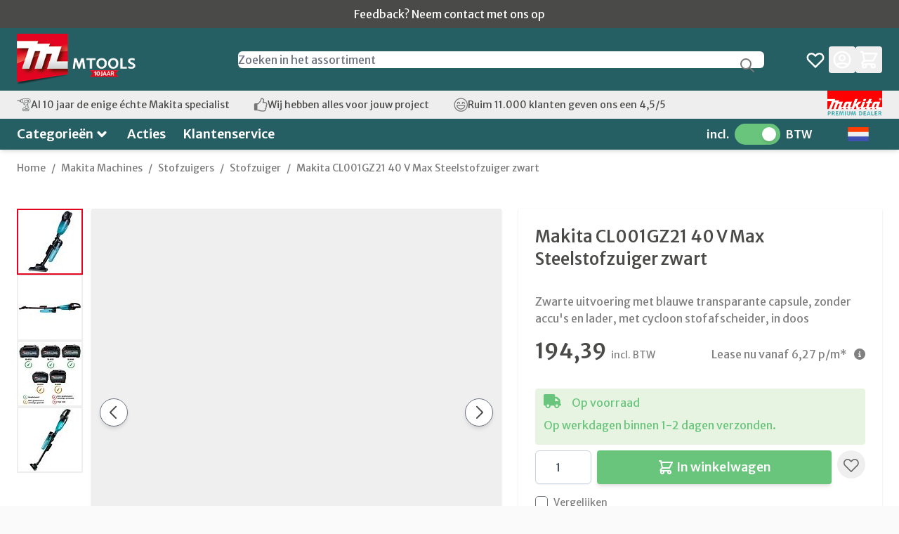

--- FILE ---
content_type: text/css
request_url: https://www.mtools.nl/static/version1765965767/frontend/Mtools/hyva/nl_NL/Bladzy_ProductLabels/css/bladzy_productlabels_general.css
body_size: 277
content:
.bladzy_productlabels{background:url([data-uri])}.bladzy_productlabels.bladzy-container{position:absolute;width:100%;height:100%;top:0px;left:0px}.bladzy_productlabels.bladzy-container .bladzy-label{position:absolute;overflow:hidden;opacity:0.95;filter:alpha(opacity=95);text-align:center;display:flex}.bladzy_productlabels.bladzy-container .bladzy-label .img{display:flex;height:100%;width:100%;justify-content:center;align-items:center}.bladzy_productlabels.bladzy-container .bladzy-label .img img{max-height:100%;max-width:100%;flex-shrink:0}.bladzy_productlabels.bladzy-container .bladzy-label .text{position:absolute;white-space:nowrap;text-align:center;font-weight:bold;width:100%;height:100%}.bladzy_productlabels.bladzy-container .bladzy-label .text:before{content:'';display:inline-block;height:100%;vertical-align:middle;margin-right:-0.25em}.bladzy_productlabels.bladzy-container .bladzy-label .text span{display:inline-block;vertical-align:middle}.bladzy_productlabels.bladzy-container .bladzy-label .tooltip{display:none}.bladzy_productlabels.bladzy-container .bladzy-label.top_left{top:0;left:0;justify-content:flex-start;align-items:flex-start}.bladzy_productlabels.bladzy-container .bladzy-label.top_left .img{justify-content:flex-start;align-items:flex-start}.bladzy_productlabels.bladzy-container .bladzy-label.top_left .text{top:0;left:0}.bladzy_productlabels.bladzy-container .bladzy-label.top_middle{top:0;left:50%;transform:translate(-50%, 0);justify-content:center;align-items:flex-start}.bladzy_productlabels.bladzy-container .bladzy-label.top_middle .img{justify-content:center;align-items:flex-start}.bladzy_productlabels.bladzy-container .bladzy-label.top_middle .text{top:0;left:50%;transform:translate(-50%, 0)}.bladzy_productlabels.bladzy-container .bladzy-label.top_right{top:0;right:0;transform:translate(0, 0);justify-content:flex-end;align-items:flex-start}.bladzy_productlabels.bladzy-container .bladzy-label.top_right .img{justify-content:flex-end;align-items:flex-start}.bladzy_productlabels.bladzy-container .bladzy-label.top_right .text{top:0;right:0}.bladzy_productlabels.bladzy-container .bladzy-label.middle_left{top:50%;left:0;transform:translate(0, -50%);justify-content:flex-start;align-items:center}.bladzy_productlabels.bladzy-container .bladzy-label.middle_left .img{justify-content:flex-start;align-items:center}.bladzy_productlabels.bladzy-container .bladzy-label.middle_left .text{left:0;top:50%;transform:translate(0, -50%)}.bladzy_productlabels.bladzy-container .bladzy-label.middle_middle{top:50%;left:50%;transform:translate(-50%, -50%);justify-content:center;align-items:center}.bladzy_productlabels.bladzy-container .bladzy-label.middle_middle .img{justify-content:center;align-items:center}.bladzy_productlabels.bladzy-container .bladzy-label.middle_middle .text{left:50%;top:50%;transform:translate(-50%, -50%)}.bladzy_productlabels.bladzy-container .bladzy-label.middle_right{top:50%;right:0;transform:translate(0, -50%);justify-content:flex-end;align-items:center}.bladzy_productlabels.bladzy-container .bladzy-label.middle_right .img{justify-content:flex-end;align-items:center}.bladzy_productlabels.bladzy-container .bladzy-label.middle_right .text{right:0;top:50%;transform:translate(0, -50%)}.bladzy_productlabels.bladzy-container .bladzy-label.bottom_left{bottom:0;left:0;transform:translate(0, 0);justify-content:flex-start;align-items:flex-end}.bladzy_productlabels.bladzy-container .bladzy-label.bottom_left .img{justify-content:flex-start;align-items:flex-end}.bladzy_productlabels.bladzy-container .bladzy-label.bottom_left .text{left:0;bottom:0}.bladzy_productlabels.bladzy-container .bladzy-label.bottom_middle{bottom:0;left:50%;transform:translate(-50%, 0);justify-content:center;align-items:flex-end}.bladzy_productlabels.bladzy-container .bladzy-label.bottom_middle .img{justify-content:center;align-items:flex-end}.bladzy_productlabels.bladzy-container .bladzy-label.bottom_middle .text{bottom:0;left:50%;transform:translate(-50%, 0)}.bladzy_productlabels.bladzy-container .bladzy-label.bottom_right{bottom:0;right:0;transform:translate(0, 0);justify-content:flex-end;align-items:flex-end}.bladzy_productlabels.bladzy-container .bladzy-label.bottom_right .img{justify-content:flex-end;align-items:flex-end}.bladzy_productlabels.bladzy-container .bladzy-label.bottom_right .text{bottom:0;right:0}.bladzy_productlabels.bladzy-container .bladzy-label.custom{top:0;left:0;justify-content:center;align-items:center}.bladzy_productlabels.bladzy-container .bladzy-label.custom .img{justify-content:center;align-items:center}.bladzy_productlabels.bladzy-container .bladzy-label.custom .text{left:50%;top:50%;transform:translate(-50%, -50%)}.label_tooltip{padding:0 8px 8px;background:white;border-radius:5px;margin:10px;text-align:center;font-weight:bold;font-size:14px;font-stretch:condensed;text-decoration:none;-webkit-box-shadow:0 0 5px #aaa;box-shadow:0 0 5px #aaa}.label_tooltip p:last-child{display:inline}

--- FILE ---
content_type: text/css
request_url: https://www.mtools.nl/static/version1765965767/frontend/Mtools/hyva/nl_NL/Bladzy_CategoryBlocks/css/bladzy_categoryblocks.css
body_size: -178
content:
@media all and (min-width:1024px),print{.page-products .bladzy-category-blocks.products-grid .product-item{margin-left:0.7%;margin-right:0.7%;width:23.5%}.page-products .bladzy-category-blocks.products-grid .product-item:nth-child(4n + 1),.page-products .bladzy-category-blocks.products-grid .product-item:nth-child(3n + 1){margin-left:0.7%}.page-products .bladzy-category-blocks.products-grid .product-item.width-2{width:48.4%}.page-products .bladzy-category-blocks.products-grid .product-item.width-3{width:73.3%}.page-products .bladzy-category-blocks.products-grid .product-item.width-4{width:98.4%}.page-products .bladzy-category-blocks.products-grid .product-item img{display:block;max-width:100%;width:auto;height:auto}}.bladzy-category-block img,.bladzy-categoryblocks-item img{display:block;max-width:100%;width:auto;height:auto}@media (min-width:768px){.bladzy-category-block img.pagebuilder-mobile-only{display:none}}@media (max-width:767px){.bladzy-category-block img.pagebuilder-mobile-hidden{display:none}}

--- FILE ---
content_type: application/javascript
request_url: https://www.mtools.nl/static/version1765965767/frontend/Mtools/hyva/nl_NL/DV_ProfitMetrics/js/profitmetrics/pmTPTrack.min.js
body_size: 1350
content:
document.addEventListener('DOMContentLoaded', function () {
        function _pm_geturlparm(parmname) {
            var regex = new RegExp("[\\?&]" + parmname + "=([^&#]*)");
            var result = regex.exec(location.search);
            var ret = result === null ? "" : decodeURIComponent(result[1].replace(/\+/g, " "));

            return ret;
        }

        function _pm_getcookie(cookiename) {
            cookiename += "=";
            if (document.cookie.indexOf(cookiename) != -1) {
                var idxofSource = document.cookie.indexOf(cookiename) + cookiename.length;
                var idxofEnd = document.cookie.indexOf(";", idxofSource);
                var cookval = "";
                if (idxofEnd == -1) {
                    cookval = document.cookie.substr(idxofSource);
                } else {
                    cookval = document.cookie.substr(idxofSource, idxofEnd - idxofSource);
                }
                if (cookval.length != 0) {
                    return cookval;
                } else {
                    return null;
                }
            }
        }

        function _pm_getGa4SessionId() {
            const retImploded = document.cookie.split(';')
                .filter((c) => c.indexOf('_ga_') !== -1)
                .map((c) => c.trim().split('.'))
                .map((c) => c[0].substring(4, c[0].indexOf('=')) + ":" + c[2]) // index 2 for session id
                .join(',')
            ;

            return null != retImploded && retImploded.length > 0 ? retImploded : null;
        }

        function _pm_getGa4SessionCount() {
            const retImploded = document.cookie.split(';')
                .filter((c) => c.indexOf('_ga_') !== -1)
                .map((c) => c.trim().split('.'))
                .map((c) => c[0].substring(4, c[0].indexOf('=')) + ":" + c[3]) // index 3 for session count
                .join(',')
            ;

            return null != retImploded && retImploded.length > 0 ? retImploded : null;
        }

        function _pm_getStoredTPTrack() {
            var ret = _pm_getcookie("pmTPTrack");
            if (null != ret && ret.length > 0) {
                ret = JSON.parse(decodeURIComponent(ret));
            } else {
                ret = {
                    gclid: null,
                    gacid: null,
                    gacid_source: null,
                    fbp: null,
                    fbc: null,
                    gbraid: null,
                    wbraid: null,
                    sccid: null,
                    ttclid: null,
                    msclkid: null,
                    twclid: null,
                    ga4SessionId: null,
                    ga4SessionCount: null,
                    timestamp: (((new Date) / 1E3 | 0) - 100)
                };
            }

            return ret;
        }

        function _pm_storeTPTrack(tptrack) {
            var _pm_old_tpTrackCookVal = _pm_getcookie("pmTPTrack");

            var _pm_tpTrackCookVal = encodeURIComponent(JSON.stringify(tptrack));
            document.cookie = "pmTPTrack=" + _pm_tpTrackCookVal + "; path=/";
        }


        function _pm_GetGacidFromTracker() {
            if (typeof ga == 'function') {
                try {
                    ga(function (tracker) {
                        var gacid = tracker.get('clientId');
                        if (null != gacid) {

                            var _pm_curPMTPTrack = _pm_getStoredTPTrack();
                            if (_pm_curPMTPTrack.gacid != gacid) {
                                _pm_curPMTPTrack.gacid = gacid;
                                _pm_curPMTPTrack.gacid_source = "gatracker";
                                _pm_curPMTPTrack.timestamp = (new Date) / 1E3 | 0;

                                _pm_storeTPTrack(_pm_curPMTPTrack);
                            }
                        }
                    });
                } catch (eee) {
                }
            } else {
                setTimeout(_pm_GetGacidFromTracker, 100);
            }
        }


        function load_pmTPTrack() {
            var _pm_curPMTPTrack = _pm_getStoredTPTrack();


            var _pm_newFBC = _pm_getcookie("_fbc");
            if (null != _pm_newFBC && _pm_curPMTPTrack.fbc != _pm_newFBC) {
                _pm_curPMTPTrack.fbc = _pm_newFBC;
                _pm_curPMTPTrack.timestamp = (new Date) / 1E3 | 0;
            }

            var _pm_newFBP = _pm_getcookie("_fbp");
            if (null != _pm_newFBP && _pm_curPMTPTrack.fbp != _pm_newFBP) {
                _pm_curPMTPTrack.fbp = _pm_newFBP;
                _pm_curPMTPTrack.timestamp = (new Date) / 1E3 | 0;
            }

            var _pm_newGacid = _pm_getcookie("_ga");
            if (null != _pm_newGacid && _pm_curPMTPTrack.gacid_source != "gatracker" && _pm_curPMTPTrack.gacid != _pm_newGacid) {
                _pm_curPMTPTrack.gacid = _pm_newGacid;
                _pm_curPMTPTrack.gacid_source = "gacookie";
                _pm_curPMTPTrack.timestamp = (new Date) / 1E3 | 0;
            }

            var _pm_newGclid = _pm_geturlparm("gclid");
            if (_pm_newGclid != "") {
                _pm_curPMTPTrack.gclid = _pm_newGclid;
                _pm_curPMTPTrack.timestamp = (new Date) / 1E3 | 0;
            }

            var _pm_gbraid = _pm_geturlparm("gbraid");
            if (_pm_gbraid != "") {
                _pm_curPMTPTrack.gbraid = _pm_gbraid;
                _pm_curPMTPTrack.timestamp = (new Date) / 1E3 | 0;
            }

            var _pm_wbraid = _pm_geturlparm("wbraid");
            if (_pm_wbraid != "") {
                _pm_curPMTPTrack.wbraid = _pm_wbraid;
                _pm_curPMTPTrack.timestamp = (new Date) / 1E3 | 0;
            }

            var _pm_sccid = _pm_geturlparm("sccid");
            if (_pm_sccid != "") {
                _pm_curPMTPTrack.sccid = _pm_sccid;
                _pm_curPMTPTrack.timestamp = (new Date) / 1E3 | 0;
            }

            var _pm_ttclid = _pm_geturlparm("ttclid");
            if (_pm_ttclid != "") {
                _pm_curPMTPTrack.ttclid = _pm_ttclid;
                _pm_curPMTPTrack.timestamp = (new Date) / 1E3 | 0;
            }

            var _pm_msclkid = _pm_geturlparm("msclkid");
            if (_pm_msclkid != "") {
                _pm_curPMTPTrack.msclkid = _pm_msclkid;
                _pm_curPMTPTrack.timestamp = (new Date) / 1E3 | 0;
            }

            var _pm_twclid = _pm_geturlparm("twclid");
            if (_pm_twclid != "") {
                _pm_curPMTPTrack.twclid = _pm_twclid;
                _pm_curPMTPTrack.timestamp = (new Date) / 1E3 | 0;
            }

            var _pm_ga4SessionId = _pm_getGa4SessionId();
            if (_pm_ga4SessionId != null && _pm_ga4SessionId != "") {
                _pm_curPMTPTrack.ga4SessionId = _pm_ga4SessionId;
                _pm_curPMTPTrack.timestamp = (new Date) / 1E3 | 0;
            }

            var _pm_ga4SessionCount = _pm_getGa4SessionCount();
            if (_pm_ga4SessionCount != null && _pm_ga4SessionCount != "") {
                _pm_curPMTPTrack.ga4SessionCount = _pm_ga4SessionCount;
                _pm_curPMTPTrack.timestamp = (new Date) / 1E3 | 0;
            }

            _pm_storeTPTrack(_pm_curPMTPTrack);
            _pm_GetGacidFromTracker();
        }

        var load_pmTPTrackOnce = (function () {
            var executed = false;
            return function () {
                if (!executed) {
                    load_pmTPTrack();
                    executed = true;
                    localStorage.setItem('pfm-consent-granted', true);
                }
            };
        })();

        function init() {
            let previousDecision = localStorage.getItem('pfm-consent-granted');
            if (!window.blockScriptBeforeConsent || previousDecision) {
                load_pmTPTrackOnce();
            } else {

                if (typeof Cookiebot !== 'undefined') {
                    window.addEventListener('CookiebotOnAccept', function () {
                        if (Cookiebot.consent.marketing && Cookiebot.consent.statistics) {
                            load_pmTPTrackOnce();
                        }
                    });
                }

                if (typeof CookieInformation !== 'undefined') {
                    window.addEventListener('CookieInformationConsentGiven', function () {
                        if (CookieInformation.getConsentGivenFor('cookie_cat_marketing') &&
                            CookieInformation.getConsentGivenFor('cookie_cat_statistic')) {
                            load_pmTPTrackOnce();
                        }
                    });
                }

                if (typeof cookieyes !== 'undefined') {
                    document.addEventListener("cookieyes_consent_update", function (eventData) {
                        const data = eventData.detail;
                        if (data.accepted.includes("advertisement") && data.accepted.includes("analytics")) {
                            load_pmTPTrackOnce();
                        }
                    });
                }

                if (typeof _iub !== 'undefined' && _iub.csConfiguration) {
                    _iub.csConfiguration.callback = {
                        onConsentRead: function () {
                            const purposes = _iub.cs.api.getPreferences().purposes;
                            // consent givent for measurement (4) and marketing (5)
                            if (purposes[4] && purposes[5]) {
                                load_pmTPTrackOnce();
                            }
                        }
                    };
                }

                if (typeof window.google_tag_data !== 'undefined' && window.google_tag_data.ics) {
                    window.google_tag_data.ics.addListener(
                        ["ad_storage", "analytics_storage"],
                        function (event) {
                            load_pmTPTrackOnce();
                        }
                    );
                }
            }
        }
        init();
            }
        )


--- FILE ---
content_type: image/svg+xml
request_url: https://www.mtools.nl/static/version1765965767/frontend/Mtools/hyva/nl_NL/img/svg/heart.svg
body_size: -164
content:
<svg xmlns="http://www.w3.org/2000/svg" width="22" height="19" viewBox="0 0 28 24" fill="none">
    <path d="M2.8873 2.8873C0.370902 5.40369 0.370902 9.48357 2.8873 12L13.8873 23L24.8872 12C27.4036 9.48357 27.4036 5.40369 24.8872 2.88729C22.3708 0.370902 18.2909 0.370902 15.7746 2.8873L13.8873 4.77467L12 2.8873C9.48357 0.370902 5.40369 0.370902 2.8873 2.8873Z" stroke="#646363" stroke-width="2" stroke-linecap="round" stroke-linejoin="round"/>
</svg>


--- FILE ---
content_type: application/javascript
request_url: https://www.mtools.nl/static/version1765965767/frontend/Mtools/hyva/nl_NL/Jmango360_Onepage/js/smart-app-banner/smart-app-banner.new.min.js
body_size: 9884
content:
!function(i){"object"==typeof exports&&"undefined"!=typeof module?module.exports=i():"function"==typeof define&&define.amd?define([],i):("undefined"!=typeof window?window:"undefined"!=typeof global?global:"undefined"!=typeof self?self:this).SmartBanner=i()}(function(){var G;return function t(n,a,r){function s(e,i){if(!a[e]){if(!n[e]){var o="function"==typeof require&&require;if(!i&&o)return o(e,!0);if(p)return p(e,!0);throw(i=new Error("Cannot find module '"+e+"'")).code="MODULE_NOT_FOUND",i}o=a[e]={exports:{}},n[e][0].call(o.exports,function(i){return s(n[e][1][i]||i)},o,o.exports,t,n,a,r)}return a[e].exports}for(var p="function"==typeof require&&require,i=0;i<r.length;i++)s(r[i]);return s}({1:[function(i,e,o){function t(i){var e=u(navigator.userAgent),i=(this.options=l({},{daysHidden:15,daysReminder:90,appStoreLanguage:h,button:"OPEN",app:{ios:null,android:null,windows:null},store:{ios:"On the App Store",android:"In Google Play",windows:"In the Windows Store"},price:{ios:"FREE",android:"FREE",windows:"FREE"},theme:"",icon:"",force:"",placement:"top",lazy:!1,exclude:[]},i||{}),this.options.force?this.type=this.options.force:"Windows Phone"===e.os.name||"Windows Mobile"===e.os.name?this.type="windows":"iOS"===e.os.name?this.type="ios":"Android"===e.os.name&&(this.type="android"),!this.type||!this.options.store[this.type]);if(!i&&(this.appMeta=m[this.type].appMeta,this.parseAppId(),this.appId)){var o,t,n,i="ios"===this.type&&"Mobile Safari"===e.browser.name&&6<=parseInt(e.os.version,10),a=navigator.standalone,r=w.get(this.appId+"-smartbanner-closed"),s=w.get(this.appId+"-smartbanner-installed");if(!(a||r||s)){if(i)if(b('meta[name="'+this.appMeta+'"]'))return;if(l(this,m[this.type]),this.appId||"IOS"!==e.os.name||"Safari"!==e.browser.name){if(this.options.exclude.length)for(var p=0;p<this.options.exclude.length;p++)if(-1<window.location.href.indexOf(this.options.exclude[p]))return;this.options.lazy?(o=this,t=["wheel","touchmove"],n=setTimeout(d,5e3),t.forEach(function(i){window.addEventListener(i,c,{passive:!0})})):(this.create(),this.show())}}}function c(){d(),clearTimeout(n),t.forEach(function(i){window.removeEventListener(i,c,{passive:!0})})}function d(){o.create(),o.show()}}var l=i("object-assign"),b=i("component-query"),s=i("get-doc"),w=i("cookie-cutter"),u=i("ua-parser-js"),h=(navigator.language||navigator.userLanguage||navigator.browserLanguage).slice(-2)||"us",n=s&&s.documentElement,m={ios:{appMeta:"apple-itunes-app",iconRels:["apple-touch-icon-precomposed","apple-touch-icon"],getStoreLink:function(){return"https://itunes.apple.com/"+this.options.appStoreLanguage+"/app/id"+this.appId+"?mt=8"}},android:{appMeta:"google-play-app",iconRels:["android-touch-icon","apple-touch-icon-precomposed","apple-touch-icon"],getStoreLink:function(){return"http://play.google.com/store/apps/details?id="+this.appId}},windows:{appMeta:"msApplication-ID",iconRels:["windows-touch-icon","apple-touch-icon-precomposed","apple-touch-icon"],getStoreLink:function(){return"http://www.windowsphone.com/s?appid="+this.appId}}};t.prototype={constructor:t,create:function(){var i,e=this.getStoreLink(),o=this.options.price[this.type]+" - "+this.options.store[this.type];if(this.options.icon)i=this.options.icon;else for(var t=0;t<this.iconRels.length;t++){var n=b('link[rel="'+this.iconRels[t]+'"]');if(n){i=n.getAttribute("href");break}}var a=s.createElement("div"),r=this.options.theme||this.type;a.className="smartbanner smartbanner-"+r,a.innerHTML='<div class="smartbanner-container"><a href="javascript:void(0);" class="smartbanner-close">&times;</a><span class="smartbanner-icon" style="background-image: url('+i+')"></span><div class="smartbanner-info"><div class="smartbanner-title">'+this.options.title+"</div><div>"+this.options.author+"</div><span>"+o+'</span></div><a href="'+e+'" class="smartbanner-button"><span class="smartbanner-button-text">'+this.options.button+"</span></a></div>",s.body?s.body.appendChild(a):s&&s.addEventListener("DOMContentLoaded",function(){s.body.appendChild(a)}),b(".smartbanner-button",a).addEventListener("click",this.install.bind(this),!1),b(".smartbanner-close",a).addEventListener("click",this.close.bind(this),!1)},hide:function(){if(n.classList.remove("smartbanner-show"),n.classList.remove("smartbanner-"+this.options.placement),"function"==typeof this.options.close)return this.options.close()},show:function(){if(n.classList.add("smartbanner-show"),n.classList.add("smartbanner-"+this.options.placement),"function"==typeof this.options.show)return this.options.show()},close:function(){if(this.hide(),w.set(this.appId+"-smartbanner-closed","true",{path:"/",expires:new Date(Number(new Date)+1e3*this.options.daysHidden*60*60*24)}),"function"==typeof this.options.close)return this.options.close()},install:function(){if(this.hide(),w.set(this.appId+"-smartbanner-installed","true",{path:"/",expires:new Date(Number(new Date)+1e3*this.options.daysReminder*60*60*24)}),"function"==typeof this.options.close)return this.options.close()},parseAppId:function(){var i=b('meta[name="'+this.appMeta+'"]');if(i)return"windows"===this.type?this.appId=i.getAttribute("content"):this.appId=/app-id=([^\s,]+)/.exec(i.getAttribute("content"))[1],this.appId;void 0!==this.options.app[this.type]&&(this.appId=this.options.app[this.type])}},e.exports=t},{"component-query":3,"cookie-cutter":4,"get-doc":5,"object-assign":7,"ua-parser-js":8}],2:[function(i,e,o){i=i("./index");window.SABConfig&&new i(window.SABConfig)},{"./index":1}],3:[function(i,e,o){function t(i,e){return e.querySelector(i)}(o=e.exports=function(i,e){return t(i,e=e||document)}).all=function(i,e){return(e=e||document).querySelectorAll(i)},o.engine=function(i){if(!i.one)throw new Error(".one callback required");if(i.all)return t=i.one,o.all=i.all,o;throw new Error(".all callback required")}},{}],4:[function(i,e,o){o=e.exports=function(n){void 0===(n="string"==typeof(n=n||{})?{cookie:n}:n).cookie&&(n.cookie="");var i={get:function(i){for(var e=n.cookie.split(/;\s*/),o=0;o<e.length;o++){var t=e[o].split("=");if(unescape(t[0])===i)return unescape(t[1])}},set:function(i,e,o){o=o||{};i=escape(i)+"="+escape(e);return o.expires&&(i+="; expires="+o.expires),o.path&&(i+="; path="+escape(o.path)),o.domain&&(i+="; domain="+escape(o.domain)),o.secure&&(i+="; secure"),n.cookie=i}};return i};"undefined"!=typeof document&&(e=o(document),o.get=e.get,o.set=e.set)},{}],5:[function(i,e,o){i=i("has-dom");e.exports=i()?document:null},{"has-dom":6}],6:[function(i,e,o){e.exports=function(){return"undefined"!=typeof window&&"undefined"!=typeof document&&"function"==typeof document.createElement}},{}],7:[function(i,e,o){var p=Object.getOwnPropertySymbols,c=Object.prototype.hasOwnProperty,d=Object.prototype.propertyIsEnumerable;e.exports=(()=>{try{if(Object.assign){var i=new String("abc");if(i[5]="de","5"!==Object.getOwnPropertyNames(i)[0]){for(var e={},o=0;o<10;o++)e["_"+String.fromCharCode(o)]=o;var t,n=Object.getOwnPropertyNames(e).map(function(i){return e[i]});if("0123456789"===n.join(""))return t={},"abcdefghijklmnopqrst".split("").forEach(function(i){t[i]=i}),"abcdefghijklmnopqrst"===Object.keys(Object.assign({},t)).join("")?1:void 0}}}catch(i){}})()?Object.assign:function(i,e){for(var o,t=(i=>{if(null==i)throw new TypeError("Object.assign cannot be called with null or undefined");return Object(i)})(i),n=1;n<arguments.length;n++){for(var a in o=Object(arguments[n]))c.call(o,a)&&(t[a]=o[a]);if(p)for(var r=p(o),s=0;s<r.length;s++)d.call(o,r[s])&&(t[r[s]]=o[r[s]])}return t}},{}],8:[function(C,i,e){function o(i){for(var e={},o=0;o<i.length;o++)e[i[o].toUpperCase()]=i[o];return e}function P(i,e){return typeof i===m&&-1!==L(e).indexOf(L(i))}function s(i,e){if(typeof i===m)return i=i.replace(/^\s\s*/,b),typeof e==u?i:i.substring(0,500)}function p(i,e){for(var o,t,n,a,r,s=0;s<e.length&&!a;){for(var p=e[s],c=e[s+1],d=o=0;d<p.length&&!a&&p[d];)if(a=p[d++].exec(i))for(t=0;t<c.length;t++)r=a[++o],typeof(n=c[t])===h&&0<n.length?2===n.length?typeof n[1]==w?this[n[0]]=n[1].call(this,r):this[n[0]]=n[1]:3===n.length?typeof n[1]!==w||n[1].exec&&n[1].test?this[n[0]]=r?r.replace(n[1],n[2]):l:this[n[0]]=r?n[1].call(this,r,n[2]):l:4===n.length&&(this[n[0]]=r?n[3].call(this,r.replace(n[1],n[2])):l):this[n]=r||l;s+=2}}function t(i,e){for(var o in e)if(typeof e[o]===h&&0<e[o].length){for(var t=0;t<e[o].length;t++)if(P(e[o][t],i))return"?"===o?l:o}else if(P(e[o],i))return"?"===o?l:o;return e.hasOwnProperty("*")?e["*"]:i}function c(i,e){var o,t,n,a,r;return typeof i===h&&(e=i,i=l),this instanceof c?(o=typeof d!=u&&d.navigator?d.navigator:l,t=i||(o&&o.userAgent?o.userAgent:b),n=o&&o.userAgentData?o.userAgentData:l,a=e?((i,e)=>{var o,t={};for(o in i)e[o]&&e[o].length%2==0?t[o]=e[o].concat(i[o]):t[o]=i[o];return t})(B,e):B,r=o&&o.userAgent==t,this.getBrowser=function(){var i,e={};return e[g]=l,e[x]=l,p.call(e,t,a.browser),e.major=typeof(i=e[x])===m?i.replace(/[^\d\.]/g,b).split(".")[0]:l,r&&o&&o.brave&&typeof o.brave.isBrave==w&&(e[g]="Brave"),e},this.getCPU=function(){var i={};return i[k]=l,p.call(i,t,a.cpu),i},this.getDevice=function(){var i={};return i[y]=l,i[f]=l,i[v]=l,p.call(i,t,a.device),r&&!i[v]&&n&&n.mobile&&(i[v]=S),r&&"Macintosh"==i[f]&&o&&typeof o.standalone!=u&&o.maxTouchPoints&&2<o.maxTouchPoints&&(i[f]="iPad",i[v]=O),i},this.getEngine=function(){var i={};return i[g]=l,i[x]=l,p.call(i,t,a.engine),i},this.getOS=function(){var i={};return i[g]=l,i[x]=l,p.call(i,t,a.os),r&&!i[g]&&n&&n.platform&&"Unknown"!=n.platform&&(i[g]=n.platform.replace(/chrome os/i,D).replace(/macos/i,"Mac OS")),i},this.getResult=function(){return{ua:this.getUA(),browser:this.getBrowser(),engine:this.getEngine(),os:this.getOS(),device:this.getDevice(),cpu:this.getCPU()}},this.getUA=function(){return t},this.setUA=function(i){return t=typeof i===m&&500<i.length?s(i,500):i,this},this.setUA(t),this):new c(i,e).getResult()}var d,l,n,b,w,u,h,m,f,g,v,y,x,k,S,O,a,r,R,E,_,q,j,T,A,N,I,U,D,L,z,B,M;d="object"==typeof window?window:this,w="function",u="undefined",h="object",m="string",B={browser:[[/\b(?:crmo|crios)\/([\w\.]+)/i],[x="version",[g="name",_="Chrome"]],[/edg(?:e|ios|a)?\/([\w\.]+)/i],[x,[g,"Edge"]],[/(opera mini)\/([-\w\.]+)/i,/(opera [mobiletab]{3,6})\b.+version\/([-\w\.]+)/i,/(opera)(?:.+version\/|[\/ ]+)([\w\.]+)/i],[g,x],[/opios[\/ ]+([\w\.]+)/i],[x,[g,(z="Opera")+" Mini"]],[/\bop(?:rg)?x\/([\w\.]+)/i],[x,[g,z+" GX"]],[/\bopr\/([\w\.]+)/i],[x,[g,z]],[/\bb[ai]*d(?:uhd|[ub]*[aekoprswx]{5,6})[\/ ]?([\w\.]+)/i],[x,[g,"Baidu"]],[/(kindle)\/([\w\.]+)/i,/(lunascape|maxthon|netfront|jasmine|blazer|sleipnir)[\/ ]?([\w\.]*)/i,/(avant|iemobile|slim)\s?(?:browser)?[\/ ]?([\w\.]*)/i,/(?:ms|\()(ie) ([\w\.]+)/i,/(flock|rockmelt|midori|epiphany|silk|skyfire|ovibrowser|bolt|iron|vivaldi|iridium|phantomjs|bowser|qupzilla|falkon|rekonq|puffin|brave|whale(?!.+naver)|qqbrowserlite|duckduckgo|klar|helio)\/([-\w\.]+)/i,/(heytap|ovi)browser\/([\d\.]+)/i,/(weibo)__([\d\.]+)/i],[g,x],[/quark(?:pc)?\/([-\w\.]+)/i],[x,[g,"Quark"]],[/\bddg\/([\w\.]+)/i],[x,[g,"DuckDuckGo"]],[/(?:\buc? ?browser|(?:juc.+)ucweb)[\/ ]?([\w\.]+)/i],[x,[g,"UC"+(E="Browser")]],[/microm.+\bqbcore\/([\w\.]+)/i,/\bqbcore\/([\w\.]+).+microm/i,/micromessenger\/([\w\.]+)/i],[x,[g,"WeChat"]],[/konqueror\/([\w\.]+)/i],[x,[g,"Konqueror"]],[/trident.+rv[: ]([\w\.]{1,9})\b.+like gecko/i],[x,[g,"IE"]],[/ya(?:search)?browser\/([\w\.]+)/i],[x,[g,"Yandex"]],[/slbrowser\/([\w\.]+)/i],[x,[g,"Smart Lenovo "+E]],[/(avast|avg)\/([\w\.]+)/i],[[g,/(.+)/,"$1 Secure "+E],x],[/\bfocus\/([\w\.]+)/i],[x,[g,(q="Firefox")+" Focus"]],[/\bopt\/([\w\.]+)/i],[x,[g,z+" Touch"]],[/coc_coc\w+\/([\w\.]+)/i],[x,[g,"Coc Coc"]],[/dolfin\/([\w\.]+)/i],[x,[g,"Dolphin"]],[/coast\/([\w\.]+)/i],[x,[g,z+" Coast"]],[/miuibrowser\/([\w\.]+)/i],[x,[g,"MIUI "+E]],[/fxios\/([-\w\.]+)/i],[x,[g,q]],[/\bqihu|(qi?ho?o?|360)browser/i],[[g,"360"+(z=" Browser")]],[/\b(qq)\/([\w\.]+)/i],[[g,/(.+)/,"$1Browser"],x],[/(oculus|sailfish|huawei|vivo|pico)browser\/([\w\.]+)/i],[[g,/(.+)/,"$1"+z],x],[/samsungbrowser\/([\w\.]+)/i],[x,[g,(z="Samsung")+" Internet"]],[/(comodo_dragon)\/([\w\.]+)/i],[[g,/_/g," "],x],[/metasr[\/ ]?([\d\.]+)/i],[x,[g,"Sogou Explorer"]],[/(sogou)mo\w+\/([\d\.]+)/i],[[g,"Sogou Mobile"],x],[/(electron)\/([\w\.]+) safari/i,/(tesla)(?: qtcarbrowser|\/(20\d\d\.[-\w\.]+))/i,/m?(qqbrowser|2345Explorer)[\/ ]?([\w\.]+)/i],[g,x],[/(lbbrowser|rekonq)/i,/\[(linkedin)app\]/i],[g],[/((?:fban\/fbios|fb_iab\/fb4a)(?!.+fbav)|;fbav\/([\w\.]+);)/i],[[g,U="Facebook"],x],[/(Klarna)\/([\w\.]+)/i,/(kakao(?:talk|story))[\/ ]([\w\.]+)/i,/(naver)\(.*?(\d+\.[\w\.]+).*\)/i,/safari (line)\/([\w\.]+)/i,/\b(line)\/([\w\.]+)\/iab/i,/(alipay)client\/([\w\.]+)/i,/(twitter)(?:and| f.+e\/([\w\.]+))/i,/(chromium|instagram|snapchat)[\/ ]([-\w\.]+)/i],[g,x],[/\bgsa\/([\w\.]+) .*safari\//i],[x,[g,"GSA"]],[/musical_ly(?:.+app_?version\/|_)([\w\.]+)/i],[x,[g,"TikTok"]],[/headlesschrome(?:\/([\w\.]+)| )/i],[x,[g,_+" Headless"]],[/ wv\).+(chrome)\/([\w\.]+)/i],[[g,_+" WebView"],x],[/droid.+ version\/([\w\.]+)\b.+(?:mobile safari|safari)/i],[x,[g,"Android "+E]],[/(chrome|omniweb|arora|[tizenoka]{5} ?browser)\/v?([\w\.]+)/i],[g,x],[/version\/([\w\.\,]+) .*mobile\/\w+ (safari)/i],[x,[g,"Mobile Safari"]],[/version\/([\w(\.|\,)]+) .*(mobile ?safari|safari)/i],[x,g],[/webkit.+?(mobile ?safari|safari)(\/[\w\.]+)/i],[g,[x,t,{"1.0":"/8",1.2:"/1",1.3:"/3","2.0":"/412","2.0.2":"/416","2.0.3":"/417","2.0.4":"/419","?":"/"}]],[/(webkit|khtml)\/([\w\.]+)/i],[g,x],[/(navigator|netscape\d?)\/([-\w\.]+)/i],[[g,"Netscape"],x],[/(wolvic)\/([\w\.]+)/i],[g,x],[/mobile vr; rv:([\w\.]+)\).+firefox/i],[x,[g,q+" Reality"]],[/ekiohf.+(flow)\/([\w\.]+)/i,/(swiftfox)/i,/(icedragon|iceweasel|camino|chimera|fennec|maemo browser|minimo|conkeror)[\/ ]?([\w\.\+]+)/i,/(seamonkey|k-meleon|icecat|iceape|firebird|phoenix|palemoon|basilisk|waterfox)\/([-\w\.]+)$/i,/(firefox)\/([\w\.]+)/i,/(mozilla)\/([\w\.]+) .+rv\:.+gecko\/\d+/i,/(polaris|lynx|dillo|icab|doris|amaya|w3m|netsurf|obigo|mosaic|(?:go|ice|up)[\. ]?browser)[-\/ ]?v?([\w\.]+)/i,/(links) \(([\w\.]+)/i],[g,[x,/_/g,"."]],[/(cobalt)\/([\w\.]+)/i],[g,[x,/master.|lts./,b=""]]],cpu:[[/(?:(amd|x(?:(?:86|64)[-_])?|wow|win)64)[;\)]/i],[[k="architecture","amd64"]],[/(ia32(?=;))/i],[[k,L=function(i){return i.toLowerCase()}]],[/((?:i[346]|x)86)[;\)]/i],[[k,"ia32"]],[/\b(aarch64|arm(v?8e?l?|_?64))\b/i],[[k,"arm64"]],[/\b(arm(?:v[67])?ht?n?[fl]p?)\b/i],[[k,"armhf"]],[/windows (ce|mobile); ppc;/i],[[k,"arm"]],[/((?:ppc|powerpc)(?:64)?)(?: mac|;|\))/i],[[k,/ower/,b,L]],[/(sun4\w)[;\)]/i],[[k,"sparc"]],[/((?:avr32|ia64(?=;))|68k(?=\))|\barm(?=v(?:[1-7]|[5-7]1)l?|;|eabi)|(?=atmel )avr|(?:irix|mips|sparc)(?:64)?\b|pa-risc)/i],[[k,L]]],device:[[/\b(sch-i[89]0\d|shw-m380s|sm-[ptx]\w{2,4}|gt-[pn]\d{2,4}|sgh-t8[56]9|nexus 10)/i],[f="model",[y="vendor",z],[v="type",O="tablet"]],[/\b((?:s[cgp]h|gt|sm)-(?![lr])\w+|sc[g-]?[\d]+a?|galaxy nexus)/i,/samsung[- ]((?!sm-[lr])[-\w]+)/i,/sec-(sgh\w+)/i],[f,[y,z],[v,S="mobile"]],[/(?:\/|\()(ip(?:hone|od)[\w, ]*)(?:\/|;)/i],[f,[y,E="Apple"],[v,S]],[/\((ipad);[-\w\),; ]+apple/i,/applecoremedia\/[\w\.]+ \((ipad)/i,/\b(ipad)\d\d?,\d\d?[;\]].+ios/i],[f,[y,E],[v,O]],[/(macintosh);/i],[f,[y,E]],[/\b(sh-?[altvz]?\d\d[a-ekm]?)/i],[f,[y,"Sharp"],[v,S]],[/\b((?:ag[rs][23]?|bah2?|sht?|btv)-a?[lw]\d{2})\b(?!.+d\/s)/i],[f,[y,"Huawei"],[v,O]],[/(?:huawei|honor)([-\w ]+)[;\)]/i,/\b(nexus 6p|\w{2,4}e?-[atu]?[ln][\dx][012359c][adn]?)\b(?!.+d\/s)/i],[f,[y,"Huawei"],[v,S]],[/\b(poco[\w ]+|m2\d{3}j\d\d[a-z]{2})(?: bui|\))/i,/\b; (\w+) build\/hm\1/i,/\b(hm[-_ ]?note?[_ ]?(?:\d\w)?) bui/i,/\b(redmi[\-_ ]?(?:note|k)?[\w_ ]+)(?: bui|\))/i,/oid[^\)]+; (m?[12][0-389][01]\w{3,6}[c-y])( bui|; wv|\))/i,/\b(mi[-_ ]?(?:a\d|one|one[_ ]plus|note lte|max|cc)?[_ ]?(?:\d?\w?)[_ ]?(?:plus|se|lite|pro)?)(?: bui|\))/i],[[f,/_/g," "],[y,N="Xiaomi"],[v,S]],[/oid[^\)]+; (2\d{4}(283|rpbf)[cgl])( bui|\))/i,/\b(mi[-_ ]?(?:pad)(?:[\w_ ]+))(?: bui|\))/i],[[f,/_/g," "],[y,N],[v,O]],[/; (\w+) bui.+ oppo/i,/\b(cph[12]\d{3}|p(?:af|c[al]|d\w|e[ar])[mt]\d0|x9007|a101op)\b/i],[f,[y,"OPPO"],[v,S]],[/\b(opd2\d{3}a?) bui/i],[f,[y,"OPPO"],[v,O]],[/vivo (\w+)(?: bui|\))/i,/\b(v[12]\d{3}\w?[at])(?: bui|;)/i],[f,[y,"Vivo"],[v,S]],[/\b(rmx[1-3]\d{3})(?: bui|;|\))/i],[f,[y,"Realme"],[v,S]],[/\b(milestone|droid(?:[2-4x]| (?:bionic|x2|pro|razr))?:?( 4g)?)\b[\w ]+build\//i,/\bmot(?:orola)?[- ](\w*)/i,/((?:moto[\w\(\) ]+|xt\d{3,4}|nexus 6)(?= bui|\)))/i],[f,[y,T="Motorola"],[v,S]],[/\b(mz60\d|xoom[2 ]{0,2}) build\//i],[f,[y,T],[v,O]],[/((?=lg)?[vl]k\-?\d{3}) bui| 3\.[-\w; ]{10}lg?-([06cv9]{3,4})/i],[f,[y,"LG"],[v,O]],[/(lm(?:-?f100[nv]?|-[\w\.]+)(?= bui|\))|nexus [45])/i,/\blg[-e;\/ ]+((?!browser|netcast|android tv)\w+)/i,/\blg-?([\d\w]+) bui/i],[f,[y,"LG"],[v,S]],[/(ideatab[-\w ]+)/i,/lenovo ?(s[56]000[-\w]+|tab(?:[\w ]+)|yt[-\d\w]{6}|tb[-\d\w]{6})/i],[f,[y,"Lenovo"],[v,O]],[/(?:maemo|nokia).*(n900|lumia \d+)/i,/nokia[-_ ]?([-\w\.]*)/i],[[f,/_/g," "],[y,"Nokia"],[v,S]],[/(pixel c)\b/i],[f,[y,T="Google"],[v,O]],[/droid.+; (pixel[\daxl ]{0,6})(?: bui|\))/i],[f,[y,T],[v,S]],[/droid.+ (a?\d[0-2]{2}so|[c-g]\d{4}|so[-gl]\w+|xq-a\w[4-7][12])(?= bui|\).+chrome\/(?![1-6]{0,1}\d\.))/i],[f,[y,A="Sony"],[v,S]],[/sony tablet [ps]/i,/\b(?:sony)?sgp\w+(?: bui|\))/i],[[f,"Xperia Tablet"],[y,A],[v,O]],[/ (kb2005|in20[12]5|be20[12][59])\b/i,/(?:one)?(?:plus)? (a\d0\d\d)(?: b|\))/i],[f,[y,"OnePlus"],[v,S]],[/(alexa)webm/i,/(kf[a-z]{2}wi|aeo(?!bc)\w\w)( bui|\))/i,/(kf[a-z]+)( bui|\)).+silk\//i],[f,[y,r="Amazon"],[v,O]],[/((?:sd|kf)[0349hijorstuw]+)( bui|\)).+silk\//i],[[f,/(.+)/g,"Fire Phone $1"],[y,r],[v,S]],[/(playbook);[-\w\),; ]+(rim)/i],[f,y,[v,O]],[/\b((?:bb[a-f]|st[hv])100-\d)/i,/\(bb10; (\w+)/i],[f,[y,R="BlackBerry"],[v,S]],[/(?:\b|asus_)(transfo[prime ]{4,10} \w+|eeepc|slider \w+|nexus 7|padfone|p00[cj])/i],[f,[y,"ASUS"],[v,O]],[/ (z[bes]6[027][012][km][ls]|zenfone \d\w?)\b/i],[f,[y,"ASUS"],[v,S]],[/(nexus 9)/i],[f,[y,"HTC"],[v,O]],[/(htc)[-;_ ]{1,2}([\w ]+(?=\)| bui)|\w+)/i,/(zte)[- ]([\w ]+?)(?: bui|\/|\))/i,/(alcatel|geeksphone|nexian|panasonic(?!(?:;|\.))|sony(?!-bra))[-_ ]?([-\w]*)/i],[y,[f,/_/g," "],[v,S]],[/droid [\w\.]+; ((?:8[14]9[16]|9(?:0(?:48|60|8[01])|1(?:3[27]|66)|2(?:6[69]|9[56])|466))[gqswx])\w*(\)| bui)/i],[f,[y,"TCL"],[v,O]],[/(itel) ((\w+))/i],[[y,L],f,[v,t,{tablet:["p10001l","w7001"],"*":"mobile"}]],[/droid.+; ([ab][1-7]-?[0178a]\d\d?)/i],[f,[y,"Acer"],[v,O]],[/droid.+; (m[1-5] note) bui/i,/\bmz-([-\w]{2,})/i],[f,[y,"Meizu"],[v,S]],[/; ((?:power )?armor(?:[\w ]{0,8}))(?: bui|\))/i],[f,[y,"Ulefone"],[v,S]],[/droid.+; (a(?:015|06[35]|142p?))/i],[f,[y,"Nothing"],[v,S]],[/(blackberry|benq|palm(?=\-)|sonyericsson|acer|asus|dell|meizu|motorola|polytron|infinix|tecno)[-_ ]?([-\w]*)/i,/(hp) ([\w ]+\w)/i,/(asus)-?(\w+)/i,/(microsoft); (lumia[\w ]+)/i,/(lenovo)[-_ ]?([-\w]+)/i,/(jolla)/i,/(oppo) ?([\w ]+) bui/i],[y,f,[v,S]],[/(kobo)\s(ereader|touch)/i,/(archos) (gamepad2?)/i,/(hp).+(touchpad(?!.+tablet)|tablet)/i,/(kindle)\/([\w\.]+)/i,/(nook)[\w ]+build\/(\w+)/i,/(dell) (strea[kpr\d ]*[\dko])/i,/(le[- ]+pan)[- ]+(\w{1,9}) bui/i,/(trinity)[- ]*(t\d{3}) bui/i,/(gigaset)[- ]+(q\w{1,9}) bui/i,/(vodafone) ([\w ]+)(?:\)| bui)/i],[y,f,[v,O]],[/(surface duo)/i],[f,[y,j="Microsoft"],[v,O]],[/droid [\d\.]+; (fp\du?)(?: b|\))/i],[f,[y,"Fairphone"],[v,S]],[/(u304aa)/i],[f,[y,"AT&T"],[v,S]],[/\bsie-(\w*)/i],[f,[y,"Siemens"],[v,S]],[/\b(rct\w+) b/i],[f,[y,"RCA"],[v,O]],[/\b(venue[\d ]{2,7}) b/i],[f,[y,"Dell"],[v,O]],[/\b(q(?:mv|ta)\w+) b/i],[f,[y,"Verizon"],[v,O]],[/\b(?:barnes[& ]+noble |bn[rt])([\w\+ ]*) b/i],[f,[y,"Barnes & Noble"],[v,O]],[/\b(tm\d{3}\w+) b/i],[f,[y,"NuVision"],[v,O]],[/\b(k88) b/i],[f,[y,"ZTE"],[v,O]],[/\b(nx\d{3}j) b/i],[f,[y,"ZTE"],[v,S]],[/\b(gen\d{3}) b.+49h/i],[f,[y,"Swiss"],[v,S]],[/\b(zur\d{3}) b/i],[f,[y,"Swiss"],[v,O]],[/\b((zeki)?tb.*\b) b/i],[f,[y,"Zeki"],[v,O]],[/\b([yr]\d{2}) b/i,/\b(dragon[- ]+touch |dt)(\w{5}) b/i],[[y,"Dragon Touch"],f,[v,O]],[/\b(ns-?\w{0,9}) b/i],[f,[y,"Insignia"],[v,O]],[/\b((nxa|next)-?\w{0,9}) b/i],[f,[y,"NextBook"],[v,O]],[/\b(xtreme\_)?(v(1[045]|2[015]|[3469]0|7[05])) b/i],[[y,"Voice"],f,[v,S]],[/\b(lvtel\-)?(v1[12]) b/i],[[y,"LvTel"],f,[v,S]],[/\b(ph-1) /i],[f,[y,"Essential"],[v,S]],[/\b(v(100md|700na|7011|917g).*\b) b/i],[f,[y,"Envizen"],[v,O]],[/\b(trio[-\w\. ]+) b/i],[f,[y,"MachSpeed"],[v,O]],[/\btu_(1491) b/i],[f,[y,"Rotor"],[v,O]],[/(shield[\w ]+) b/i],[f,[y,"Nvidia"],[v,O]],[/(sprint) (\w+)/i],[y,f,[v,S]],[/(kin\.[onetw]{3})/i],[[f,/\./g," "],[y,j],[v,S]],[/droid.+; (cc6666?|et5[16]|mc[239][23]x?|vc8[03]x?)\)/i],[f,[y,I="Zebra"],[v,O]],[/droid.+; (ec30|ps20|tc[2-8]\d[kx])\)/i],[f,[y,I],[v,S]],[/smart-tv.+(samsung)/i],[y,[v,a="smarttv"]],[/hbbtv.+maple;(\d+)/i],[[f,/^/,"SmartTV"],[y,z],[v,a]],[/(nux; netcast.+smarttv|lg (netcast\.tv-201\d|android tv))/i],[[y,"LG"],[v,a]],[/(apple) ?tv/i],[y,[f,E+" TV"],[v,a]],[/crkey/i],[[f,_+"cast"],[y,T],[v,a]],[/droid.+aft(\w+)( bui|\))/i],[f,[y,r],[v,a]],[/\(dtv[\);].+(aquos)/i,/(aquos-tv[\w ]+)\)/i],[f,[y,"Sharp"],[v,a]],[/(bravia[\w ]+)( bui|\))/i],[f,[y,A],[v,a]],[/(mitv-\w{5}) bui/i],[f,[y,N],[v,a]],[/Hbbtv.*(technisat) (.*);/i],[y,f,[v,a]],[/\b(roku)[\dx]*[\)\/]((?:dvp-)?[\d\.]*)/i,/hbbtv\/\d+\.\d+\.\d+ +\([\w\+ ]*; *([\w\d][^;]*);([^;]*)/i],[[y,s],[f,s],[v,a]],[/\b(android tv|smart[- ]?tv|opera tv|tv; rv:)\b/i],[[v,a]],[/(ouya)/i,/(nintendo) ([wids3utch]+)/i],[y,f,[v,N="console"]],[/droid.+; (shield) bui/i],[f,[y,"Nvidia"],[v,N]],[/(playstation [345portablevi]+)/i],[f,[y,A],[v,N]],[/\b(xbox(?: one)?(?!; xbox))[\); ]/i],[f,[y,j],[v,N]],[/\b(sm-[lr]\d\d[05][fnuw]?s?)\b/i],[f,[y,z],[v,A="wearable"]],[/((pebble))app/i],[y,f,[v,A]],[/(watch)(?: ?os[,\/]|\d,\d\/)[\d\.]+/i],[f,[y,E],[v,A]],[/droid.+; (glass) \d/i],[f,[y,T],[v,A]],[/droid.+; (wt63?0{2,3})\)/i],[f,[y,I],[v,A]],[/(quest( \d| pro)?)/i],[f,[y,U],[v,A]],[/(tesla)(?: qtcarbrowser|\/[-\w\.]+)/i],[y,[v,j="embedded"]],[/(aeobc)\b/i],[f,[y,r],[v,j]],[/droid .+?; ([^;]+?)(?: bui|; wv\)|\) applew).+? mobile safari/i],[f,[v,S]],[/droid .+?; ([^;]+?)(?: bui|\) applew).+?(?! mobile) safari/i],[f,[v,O]],[/\b((tablet|tab)[;\/]|focus\/\d(?!.+mobile))/i],[[v,O]],[/(phone|mobile(?:[;\/]| [ \w\/\.]*safari)|pda(?=.+windows ce))/i],[[v,S]],[/(android[-\w\. ]{0,9});.+buil/i],[f,[y,"Generic"]]],engine:[[/windows.+ edge\/([\w\.]+)/i],[x,[g,"EdgeHTML"]],[/webkit\/537\.36.+chrome\/(?!27)([\w\.]+)/i],[x,[g,"Blink"]],[/(presto)\/([\w\.]+)/i,/(webkit|trident|netfront|netsurf|amaya|lynx|w3m|goanna)\/([\w\.]+)/i,/ekioh(flow)\/([\w\.]+)/i,/(khtml|tasman|links)[\/ ]\(?([\w\.]+)/i,/(icab)[\/ ]([23]\.[\d\.]+)/i,/\b(libweb)/i],[g,x],[/rv\:([\w\.]{1,9})\b.+(gecko)/i],[x,g]],os:[[/microsoft (windows) (vista|xp)/i],[g,x],[/(windows (?:phone(?: os)?|mobile))[\/ ]?([\d\.\w ]*)/i],[g,[x,t,z={ME:"4.90","NT 3.11":"NT3.51","NT 4.0":"NT4.0",2e3:"NT 5.0",XP:["NT 5.1","NT 5.2"],Vista:"NT 6.0",7:"NT 6.1",8:"NT 6.2",8.1:"NT 6.3",10:["NT 6.4","NT 10.0"],RT:"ARM"}]],[/windows nt 6\.2; (arm)/i,/windows[\/ ]?([ntce\d\. ]+\w)(?!.+xbox)/i,/(?:win(?=3|9|n)|win 9x )([nt\d\.]+)/i],[[x,t,z],[g,"Windows"]],[/ip[honead]{2,4}\b(?:.*os ([\w]+) like mac|; opera)/i,/(?:ios;fbsv\/|iphone.+ios[\/ ])([\d\.]+)/i,/cfnetwork\/.+darwin/i],[[x,/_/g,"."],[g,"iOS"]],[/(mac os x) ?([\w\. ]*)/i,/(macintosh|mac_powerpc\b)(?!.+haiku)/i],[[g,"Mac OS"],[x,/_/g,"."]],[/droid ([\w\.]+)\b.+(android[- ]x86|harmonyos)/i],[x,g],[/(android|webos|qnx|bada|rim tablet os|maemo|meego|sailfish)[-\/ ]?([\w\.]*)/i,/(blackberry)\w*\/([\w\.]*)/i,/(tizen|kaios)[\/ ]([\w\.]+)/i,/\((series40);/i],[g,x],[/\(bb(10);/i],[x,[g,R]],[/(?:symbian ?os|symbos|s60(?=;)|series60)[-\/ ]?([\w\.]*)/i],[x,[g,"Symbian"]],[/mozilla\/[\d\.]+ \((?:mobile|tablet|tv|mobile; [\w ]+); rv:.+ gecko\/([\w\.]+)/i],[x,[g,q+" OS"]],[/web0s;.+rt(tv)/i,/\b(?:hp)?wos(?:browser)?\/([\w\.]+)/i],[x,[g,"webOS"]],[/watch(?: ?os[,\/]|\d,\d\/)([\d\.]+)/i],[x,[g,"watchOS"]],[/crkey\/([\d\.]+)/i],[x,[g,_+"cast"]],[/(cros) [\w]+(?:\)| ([\w\.]+)\b)/i],[[g,D="Chromium OS"],x],[/panasonic;(viera)/i,/(netrange)mmh/i,/(nettv)\/(\d+\.[\w\.]+)/i,/(nintendo|playstation) ([wids345portablevuch]+)/i,/(xbox); +xbox ([^\);]+)/i,/\b(joli|palm)\b ?(?:os)?\/?([\w\.]*)/i,/(mint)[\/\(\) ]?(\w*)/i,/(mageia|vectorlinux)[; ]/i,/([kxln]?ubuntu|debian|suse|opensuse|gentoo|arch(?= linux)|slackware|fedora|mandriva|centos|pclinuxos|red ?hat|zenwalk|linpus|raspbian|plan 9|minix|risc os|contiki|deepin|manjaro|elementary os|sabayon|linspire)(?: gnu\/linux)?(?: enterprise)?(?:[- ]linux)?(?:-gnu)?[-\/ ]?(?!chrom|package)([-\w\.]*)/i,/(hurd|linux) ?([\w\.]*)/i,/(gnu) ?([\w\.]*)/i,/\b([-frentopcghs]{0,5}bsd|dragonfly)[\/ ]?(?!amd|[ix346]{1,2}86)([\w\.]*)/i,/(haiku) (\w+)/i],[g,x],[/(sunos) ?([\w\.\d]*)/i],[[g,"Solaris"],x],[/((?:open)?solaris)[-\/ ]?([\w\.]*)/i,/(aix) ((\d)(?=\.|\)| )[\w\.])*/i,/\b(beos|os\/2|amigaos|morphos|openvms|fuchsia|hp-ux|serenityos)/i,/(unix) ?([\w\.]*)/i],[g,x]]},c.VERSION="0.7.39",c.BROWSER=o([g,x,"major"]),c.CPU=o([k]),c.DEVICE=o([f,y,v,N,S,a,O,A,j]),c.ENGINE=c.OS=o([g,x]),typeof e!=u?(e=typeof i!=u&&i.exports?i.exports=c:e).UAParser=c:typeof G===w&&G.amd?G(function(){return c}):typeof d!=u&&(d.UAParser=c),(M=typeof d!=u&&(d.jQuery||d.Zepto))&&!M.ua&&(n=new c,M.ua=n.getResult(),M.ua.get=function(){return n.getUA()},M.ua.set=function(i){n.setUA(i);var e,o=n.getResult();for(e in o)M.ua[e]=o[e]})},{}]},{},[2])(2)});

--- FILE ---
content_type: application/x-javascript; charset=utf-8
request_url: https://consent.cookiebot.com/8bbb1961-c9cf-46a3-8263-6d5dd40118b6/cc.js?renew=false&referer=www.mtools.nl&dnt=false&init=false&culture=nl
body_size: 209
content:
if(console){var cookiedomainwarning='Error: The domain WWW.MTOOLS.NL is not authorized to show the cookie banner for domain group ID 8bbb1961-c9cf-46a3-8263-6d5dd40118b6. Please add it to the domain group in the Cookiebot Manager to authorize the domain.';if(typeof console.warn === 'function'){console.warn(cookiedomainwarning)}else{console.log(cookiedomainwarning)}};